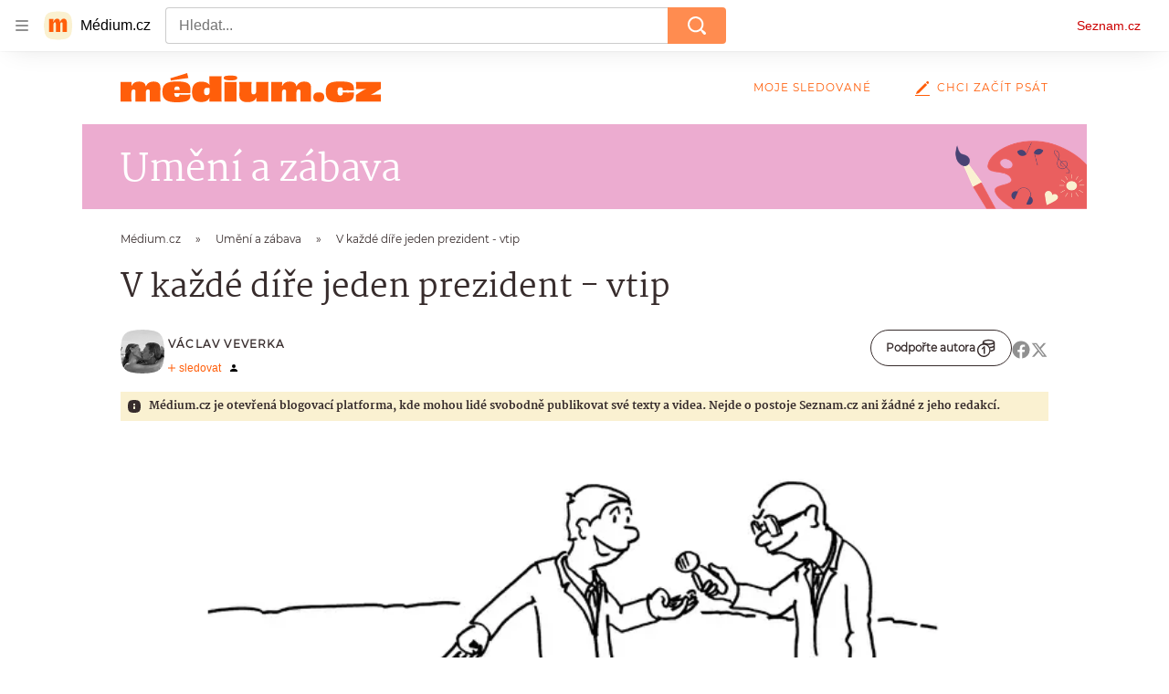

--- FILE ---
content_type: application/javascript
request_url: https://d8-a.sdn.cz/d_8/c_static_p7_A/nDJ4VEZEqBMnoORmnFabIsJ/2667/static/js/locale/cs.db7c38cf408e75bf.js
body_size: 2703
content:
"use strict";(self.webpackChunkblogy_web=self.webpackChunkblogy_web||[]).push([["locale/cs"],{"./build/tmp/locale/cs.js":()=>{var e;let t=e=>{let t=String(e).split("."),o=t[0],n=!t[1];return 1==e&&n?"one":o>=2&&o<=4&&n?"few":n?"other":"many"};function o(e){return o[e]||(o[e]=new Intl.NumberFormat(e))}function n(e,t,n){return o(e).format(t-n)}function a(e,t,o,n,a){if(({}).hasOwnProperty.call(n,e))return n[e];t&&(e-=t);var i=o(e,a);return i in n?n[i]:n.other}e={},"u">typeof window&&null!==window&&(window.$IMA=window.$IMA||{},e=window.$IMA),e.i18n={"ima-plugin-self-xss":{title:()=>"Zadržte!",phase:()=>"Tato funkce prohlížeče je určena pro vývojáře. Pokud vám někdo řekl, ať sem něco zkopírujete, abyste tím cosi spustili nebo se někomu nabourali do účtu, pak vězte, že jde o podvod a danému člověku naopak poskytnete přístup do účtu svého."},"ima-plugin-jobs-offer":{url:()=>"https://o-seznam.cz/kariera/obsahove-weby/",phrase:()=>"Chceš se podílet na programování našich služeb? Mrkni sem:"},pluginDonate:{donatePromoMoleculeText:()=>"Dočetli jste až sem? Podpořte autora libovolnou částkou.",donateButtonText:()=>"Podpořte autora",donateInfoLinkLabel:()=>"Jak vaše podpora pomáhá?"},gamblingWarning:{text:()=>"Ministerstvo financí varuje: Účastí na hazardní hře může vzniknout závislost!"},dateOfPublication:{updated:()=>"Aktualizováno"},textToSpeech:{closeButtonTitle:()=>"Zastavit přehrávání a skrýt přehrávač"},banner:{commercialTitle:()=>"Komerční sdělení",more:()=>"Více"},embed:{jumpAfter:()=>"Následuje obsah vložený z jiného webu. Zde jej můžete přeskočit.",jumpBefore:()=>"Přejít před obsah vložený z jiného webu."},loginRestrictionWrapper:{text:()=>"Tento obsah je dostupný jen přihlášeným uživatelům",login:()=>"Přihlásit se"},poll:{voted:e=>a(e.COUNT,0,t,{one:"hlasoval",few:"hlasovali",many:"hlasovalo",other:"hlasovalo"}),reader:e=>a(e.COUNT,0,t,{one:"čtenář",few:"čtenáři",many:"čtenářů",other:"čtenářů"}),toVote:()=>"Pokud chcete hlasovat, ",login:()=>"přihlaste se",loggedIn:()=>"Jste přihlášen(a), můžete hlasovat"},quiz:{submitButton:()=>"Vyhodnotit test",submitButtonTitle:()=>"Nejdříve zodpovězte všechny otázky",encouragementToSubmit:()=>"Tak co, máte všechny odpovědi zkontrolované? Pokud ano, vyhodnoťte si test.",encouragementToShare:()=>"Tak co, jste s výsledkem spokojeni? Pochlubte se v diskuzi.",results:()=>"Správných odpovědí",quoteResults:()=>"Mám správně",quoteEncouragement:()=>"Jak to zvládnete vy? Prověřte své vědomosti ve kvízu",answers:()=>"odpovědí",ariaLabel:()=>"Odpovědník"},showAllButton:{showAll:()=>"Zobrazit vše"},facebookShare:{label:()=>"Sdílet na Facebooku"},loginRestricted:{text:()=>"Toto video je dostupné jen přihlášeným uživatelům",login:()=>"Přihlásit se"},ttsInfo:{infoText:()=>"Poslechněte si tento článek",restrictedInfoText:()=>"Chcete-li článek poslouchat, ",login:()=>"přihlaste se"},twitterShare:{label:()=>"Sdílet na X"},author:{chooseAuthors:()=>"vybrat autory ke sledování"},breadcrumbNavigation:{accessibilityTitle:()=>"Drobečková navigace"},seznamRecommendsItem:{advertLabel:()=>"Reklama"},carousel:{next:()=>"Další",previous:()=>"Předchozí",dotNavigationLabel:e=>{var t,o;return t=e.LABEL,o={undefined:"Obrázek",other:e.LABEL},(({}).hasOwnProperty.call(o,t)?o[t]:o.other)+" "+e.COUNT+" z "+e.TOTAL}},lightbox:{next:()=>"Další",previous:()=>"Předchozí",list:()=>"Seznam obrázků",close:()=>"Zavřít"},merkurError:{errorText:()=>"Je nám líto, ale obsah se nepodařilo načíst.",errorButtonText:()=>"Znovu načíst"},lockLabel:{locked:()=>"Předplatné",unlocked:()=>"Odemčeno",unavailable:()=>"Ukončeno"},loginWallDialogContent:{infoRegister:()=>"Pokud nemáte účet na Seznamu, ",linkRegister:()=>"zaregistrujte se",linkLogin:()=>"Přihlásit se",title:()=>"Celý článek si můžete přečíst po přihlášení"},pluginFooterCmpLink:{open:{text:()=>"Nastavení personalizace"},withdraw:{text:()=>"Odvolat souhlas"}},xpcProduct:{articleTeaser:()=>"Odemkněte si celý obsah s předplatným",videoTeaser:()=>"Odemkněte si video s předplatným",author:e=>"autora "+e.authorName,subscription:e=>"Předplatit za "+e.price+"/"+e.period,inactiveProduct:e=>"Předplatné autora "+e.authorName+" je ukončeno. Omlouváme se.",unlockedProduct:()=>"Odemčeno s předplatným",alreadyHaveSubscription:()=>"Máte už předplatné?",login:()=>"Přihlásit se."},authorXpcProducts:{sectionTitle:()=>"Předplatné autora"},infoParagraph:{infoText:()=>"Médium.cz je otevřená blogovací platforma, kde mohou lidé svobodně publikovat své texty a videa. Nejde o postoje Seznam.cz ani žádné z jeho redakcí.",mySubscription:()=>"",infoTextAfter:()=>""},shareBar:{accessibilityTitle:()=>"Diskuze"},leaderboardTimeline:{title:()=>"Doporučujeme"},subscriptionPlaceholder:{description:()=>"Označte si tlačítkem „+sledovat“ profily oblíbených autorů či témat a jejich články se vám zde zobrazí.",descriptionWhenLoggedOut:()=>"Přihlaste se a můžete sledovat oblíbené autory a témata. Označte si je tlačítkem „+sledovat“ a jejich články se vám zde zobrazí.",imageAlt:()=>"Snímek obrazovky ukazující tlačítko sledovat pod jménem autora",login:()=>"Přihlásit se"},skyscraperTimeline:{title:()=>"Mohlo by vás zajímat"},assignEmailButton:{addEmail:()=>"Doplnit e-mail",switchAccountJoin:()=>"nebo",switchAccountLink:()=>"Pokračujte s jiným účtem na Seznamu"},editLink:{text:()=>"Upravit"},ageRestrictionDialog:{notLoggedInInfo:()=>"Pokud nemáte účet na Seznamu, ",notLoggedInInfoLink:()=>"zaregistrujte se",notLoggedInLinkText:()=>"Přihlásit se",notLoggedInTitle:e=>"Článek obsahuje nevhodné prvky, a proto je přístupný až od "+e.ageRestrictedContent+" let. Prosím, přihlaste se a ověřte svůj věk.",restrictedInfo:()=>"Máte-li špatně zadaný věk, upravte ho ",restrictedInfoLink:()=>"zde",restrictedLinkText:()=>"Přejít na hlavní stránku",restrictedTitle:e=>"Článek obsahuje nevhodné prvky, a proto je přístupný až od "+e.ageRestrictedContent+" let.",unknownAgeLinkText:()=>"Vyplnit věk",unknownAgeTitle:e=>"Článek obsahuje nevhodné prvky, a proto je přístupný až od "+e.ageRestrictedContent+" let. Prosím, doplňte svůj věk.",unverifiedRestrictedLinkText:()=>"Ověřit věk",unverifiedRestrictedTitle:e=>"Článek obsahuje nevhodné prvky, a proto je přístupný až od "+e.ageRestrictedContent+" let. Prosím, ověřte svůj věk."},reactionTimeline:{callToAction:()=>"Máte na tohle téma jiný názor? Napište o něm vlastní článek.",ctaButton:()=>"Napsat článek",expandNext:()=>"Načíst další",title:()=>"Reakce na článek"},articleCard:{commercialArticle:()=>"Komerční sdělení",storyLink:e=>"Zobrazit "+a(e.COUNT,0,t,{0:"online reportáž",one:"další zprávu",few:"další "+n("cs",e.COUNT,0)+" zprávy",other:"dalších "+n("cs",e.COUNT,0)+" zpráv"})},relatedDocuments:{headline:e=>"Související "+a(e.COUNT,0,t,{one:"článek",other:"články"})},timeline:{expandNext:()=>"Načíst další",expandPrev:()=>"Načíst předchozí"},sixArticles:{moreButtonText:()=>"Další články"},timelineAdvert:{gambleWarning:()=>"Ministerstvo financí varuje: Účastí na hazardní hře může vzniknout závislost!",defaultAdvertLabel:()=>"Reklama"},selfPromoAdvert:{defaultHeading:()=>"Reklama"}}}},e=>{e(e.s="./build/tmp/locale/cs.js")}]);